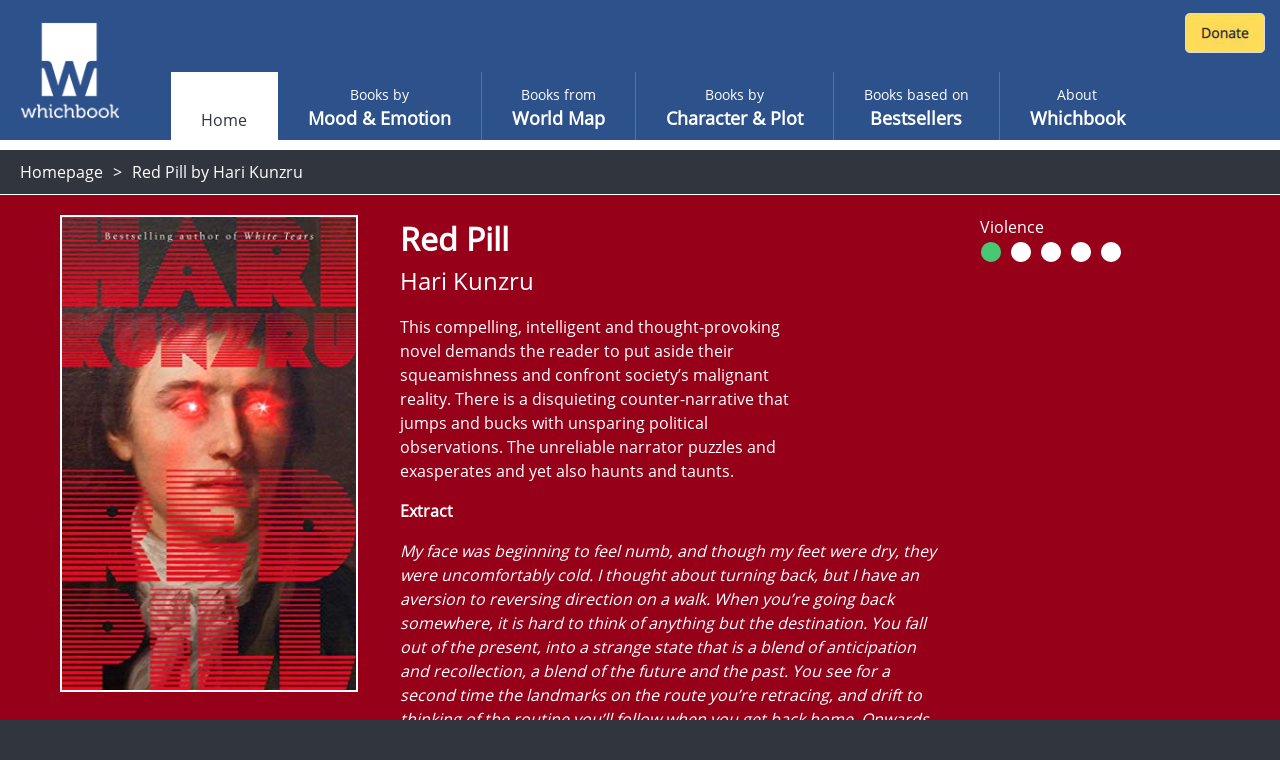

--- FILE ---
content_type: text/html; charset=utf-8
request_url: https://www.whichbook.net/book/12715/Red-Pill--Hari-Kunzru/
body_size: 43403
content:
<!DOCTYPE html>
<html lang="en">
<head>
    <meta charset="utf-8" />
    <meta name="viewport" content="width=device-width, initial-scale=1, shrink-to-fit=no">
    <title>Red Pill by  Hari Kunzru</title>

    <link rel="stylesheet" href="/css/moodemotion.styles.css?v=3.1">
    <link rel="stylesheet" href="/css/explore.styles.css?v=2.1">
    <link rel="stylesheet" href="/css/characterPlot.styles.css?v=2.1">
    <link rel="stylesheet" href="/css/mybooks.styles.css?v=2.1">
    <link rel="stylesheet" href="/css/sharedLists.styles.css?v=2.1">
    <link rel="stylesheet" href="/css/borrow.styles.css?v=2.1">

    <link rel="stylesheet" href="https://cdn.jsdelivr.net/npm/swiper@11/swiper-bundle.min.css" />

    <script src="/scripts/modernizr.js"></script>


    <link rel="stylesheet" href="/scripts/fontawesome.css">
    <style>

        .hidden {
            display: none;
        }

        @font-face {
            font-family: 'Open Sans';
            font-style: normal;
            font-weight: 400;
            font-display: swap;
            src: local('Open Sans Regular'), local('OpenSans-Regular'), url(https://fonts.gstatic.com/s/opensans/v17/mem8YaGs126MiZpBA-UFVZ0b.woff2) format('woff2');
            unicode-range: U+0000-00FF, U+0131, U+0152-0153, U+02BB-02BC, U+02C6, U+02DA, U+02DC, U+2000-206F, U+2074, U+20AC, U+2122, U+2191, U+2193, U+2212, U+2215, U+FEFF, U+FFFD;
        }

        /* ============================================
           BORROW LINKS TOGGLE
           Comment out this entire block to re-enable borrow functionality
           ============================================ */

        /* Book landing page - main borrow button (Razor view) */
        .btn-borrow {
            display: none !important;
        }

        /* React book detail panel - borrow buttons use btn-warning, buy uses btn-success */
        .w-book-detail-right .btn-warning {
            display: none !important;
        }

        /* React book detail panel - QR code for skinned library mode */
        .w-book-detail-right canvas {
            display: none !important;
        }

        /* React book detail panel - "Borrow this book" heading above QR code */
        .w-book-detail-right h4 {
            display: none !important;
        }

        /* React borrow sliding panel and overlay */
        .w-book-borrow-panel,
        .borrow-overlay-class {
            display: none !important;
        }

        /* ============================================
           END BORROW LINKS TOGGLE
           ============================================ */

    </style>

    
    <meta name="description" content="This compelling, intelligent and thought-provoking novel demands the reader to put aside their squeamishness and confront society&#x2019;s malignant reality. There is a disquieting counter-narrative that jumps and bucks with unsparing political observations. The unreliable narrator puzzles and exasperates and yet also haunts and taunts.">
    <meta property="og:title" content="Red Pill by  Hari Kunzru">
    <meta property="og:description" content="This compelling, intelligent and thought-provoking novel demands the reader to put aside their squeamishness and confront society&#x2019;s malignant reality. There is a disquieting counter-narrative that jumps and bucks with unsparing political observations. The unreliable narrator puzzles and exasperates and yet also haunts and taunts.">
    <meta property="og:site_name" content="Whichbook" />
    <meta property="og:url" content="https://www.whichbook.net/book/12715/Red-Pill--Hari-Kunzru/">


    <meta name="twitter:card" content="summary_large_image">
    <meta name="twitter:site" content="@whichbooktoread" />
    <meta name="twitter:creator" content="@whichbooktoread" />
    <meta name="twitter:title" content="Red Pill by  Hari Kunzru" />
    <meta name="twitter:domain" content="whichbook.net">
<meta name="twitter:url" content="https://www.whichbook.net/">
    <meta name="twitter:description" content="This compelling, intelligent and thought-provoking novel demands the reader to put aside their squeamishness and confront society&#x2019;s malignant reality. There is a disquieting counter-narrative that jumps and bucks with unsparing political observations. The unreliable narrator puzzles and exasperates and yet also haunts and taunts." />
    <meta name="twitter:image" content="https://www.whichbook.net/bookgrids/IndividualBookShare/12715?width=1000&height=500" />


    <meta property="og:image" content="https://www.whichbook.net/bookgrids/IndividualBookShare/12715?width=1000&height=500" />
    <meta property="og:image:width" content="1200" />
    <meta property="og:image:height" content="630" />
    <meta property="fb:app_id" content="110384355680869" />
    <meta property="og:type" content="website" />
<link rel="canonical" href="https://www.whichbook.net/book/12715/Red-Pill--Hari-Kunzru/" />


    <script type="application/ld+json">
        {
          "@context": "https://schema.org",
          "@type": "Review",
          "itemReviewed": {
            "@type": "Book",
            "name": "Red Pill",
            "image": "https://www.whichbook.net/assets/bookcovers/12715.jpg",
            "inLanguage": "English",
            "isbn": "1471194477",
            "author": {
              "@type": "Person",
              "name": " Hari Kunzru",
              "url": "https://www.whichbook.net/authors/k/-hari-kunzru"
            }
          },
          "reviewBody": "This compelling, intelligent and thought-provoking novel demands the reader to put aside their squeamishness and confront society&#x2019;s malignant reality. There is a disquieting counter-narrative that jumps and bucks with unsparing political observations. The unreliable narrator puzzles and exasperates and yet also haunts and taunts.",
          "datePublished": "1900-01-01",
          "author": {
            "@type": "Organization",
            "name": "WhichBook",
            "url": "https://www.whichbook.net"
          },
          "publisher": {
            "@type": "Organization",
            "name": "WhichBook",
            "url": "https://www.whichbook.net"
          }
        }
    </script>


    

    <script async src="https://www.googletagmanager.com/gtag/js?id=G-555D74J3FR"></script>
    <script>

        window.wbUserConfig = window.wbUserConfig || {};
        window.wbUserConfig = {
            ipAddress: '10.0.2.5',
            sessionId: '4cc35a7a-147c-9a4d-a4c3-7b80e9cd589c',
            skin: '',
            borrowMode: '',
            enableBuy: true,
            borrowEnquireText: '',
            borrowEnquireURL: ''
        };

        window.dataLayer = window.dataLayer || [];
        function gtag(){dataLayer.push(arguments);}
        gtag('js', new Date());
            gtag('config', 'G-555D74J3FR');

        var addthis_config = { data_ga_property: 'UA-623536-2' }


    </script>


</head>
<body class="homepage">

    
    <div class="wb-header wb-header-desktop">
    <div class="w-navbar">
        <div class="w-navbar-inner">


        <a class="w-brand" href="/">

                <img class="w-desktop-logo" src="/images/ui/whichbook-logo-108-103.png">
                <img class="w-mobile-logo" src="/media/zyxn42e2/w.png">

        </a>

            <div class="w-nav-location">
                <span>Whichbook</span>
            </div>

            <button class="w-navbar-toggler w-navbar-menu wbl"
                    type="button">
                <span class="fa fa-bars"></span>
            </button>

            <div class="w-navbar-nav">


                <ul>


                        <li class="nav-item nav-link active " data-url="/"><a href="/">Home</a></li>
                    
                            <li class="nav-item nav-link  "
                                title="" data-url="/mood-emotion/">
                                <a href="/mood-emotion/">
                                    <span class="w-light">Books by </span>
                                    <span class="w-semi-bold">Mood &amp; Emotion</span>
                                </a>
                            </li>
                            <li class="nav-item nav-link  "
                                title="" data-url="/world-map/">
                                <a href="/world-map/">
                                    <span class="w-light">Books from</span>
                                    <span class="w-semi-bold">World Map</span>
                                </a>
                            </li>
                            <li class="nav-item nav-link  "
                                title="" data-url="/character-plot/">
                                <a href="/character-plot/">
                                    <span class="w-light">Books by</span>
                                    <span class="w-semi-bold">Character &amp; Plot</span>
                                </a>
                            </li>
                            <li class="nav-item nav-link  "
                                title="" data-url="/bestsellers/">
                                <a href="/bestsellers/">
                                    <span class="w-light">Books based on</span>
                                    <span class="w-semi-bold">Bestsellers</span>
                                </a>
                            </li>
                            <li class="nav-item nav-link  "
                                title="" data-url="/about/">
                                <a href="/about/">
                                    <span class="w-light">About</span>
                                    <span class="w-semi-bold">Whichbook</span>
                                </a>
                            </li>





                </ul>
            </div>



            <div class="w-navbar-my-books" style="margin-right: 10px; margin-top: 10px; display: flex; align-items: flex-start;">

                <div id="wb-fb-user-status-bar" style="display:none"></div>




                <div style="margin: 3px 0 0 0;">
                    <form action="https://www.paypal.com/cgi-bin/webscr" method="post" target="_top" class="donate-form">
                        <input type="hidden" name="cmd" value="_s-xclick" />
                        <input type="hidden" name="hosted_button_id" value="HU7Y7N73CVF3W" />
                        <input type="image" src="https://www.whichbook.net/images/donate-button.jpg"
                               border="0" name="submit" title="PayPal - The safer, easier way to pay online!" alt="Donate with PayPal button" />
                        <img alt="" border="0" src="https://www.paypal.com/en_GB/i/scr/pixel.gif" width="1" height="1" />
                    </form>
                </div>


            </div>


        </div>
    </div>
</div>
    
<div class="wb-header wb-header-mobile">
    <div class="w-navbar">
        <div class="w-navbar-inner">
            <a class="w-navbar-toggler  w-navbar-back wbr" href="https://www.whichbook.net/">
                <span class="fa fa-angle-left"></span>
            </a>
            <a class="w-brand" href="/">
                    <img class="w-desktop-logo" src="/images/ui/whichbook-logo-108-103.png">
                    <img class="w-mobile-logo" src="/media/zyxn42e2/w.png">
            </a>
            <div class="w-nav-location">
                <span>
                    Whichbook
                </span>
            </div>
            <button class="w-navbar-toggler w-navbar-menu wbl" type="button">
                <span class="fa fa-bars"></span>
            </button>
            <div class="w-navbar-nav">
                <ul>
                    <li class="nav-item nav-link" data-url="/">
                        <a href="/" data-url="/">Home</a>
                    </li>
                    <li class="nav-item nav-link  active" title="" data-url="/mood-emotion/">
                        <a href="/mood-emotion/" data-url="/mood-emotion/">
                            <span class="w-light">Choose</span>
                            <span class="w-semi-bold">Mood &amp; Emotion</span>
                        </a>
                    </li>
                    <li class="nav-item nav-link" data-url="/world-map/"><a href="/world-map/" data-url="/world-map/"><span class="w-light">Explore</span><span class="w-semi-bold">World Map</span></a></li>
                    <li class="nav-item nav-link" data-url="/character-plot/"><a href="/character-plot/" data-url="/character-plot/"><span class="w-light">Find by</span><span class="w-semi-bold">Character &amp; Plot</span></a></li>
                    <li class="nav-item nav-link" data-url="/bestsellers/"><a href="/bestsellers/" data-url="/bestsellers/"><span class="w-light">Start from</span><span class="w-semi-bold">Familiar</span></a></li>
                </ul>
            </div>
            <div class="w-navbar-my-books">
                <a class=" w-btn w-btn-primary" href="/my-books"><span class="fa fa-heart"></span> My Books</a>
            </div>
        </div>
    </div>
</div>



    <div class="w-app-container w-bg-white">

        

<style>

    .w-book-image-wrapper {
        position: relative;
        width: 100%;
        overflow: hidden;
    }

        .w-book-image-wrapper img {
            width: 98%;
        }
</style>






<div class="wb-breadcrumb">
    <ul>
            <li><a href="/">Homepage</a></li>
        
            <li>


                <h1>Red Pill by  Hari Kunzru</h1>

            </li>
    </ul>
</div>

<style>
    @media only screen and (max-width: 1024px) {
        #book-landing-page .familiar-book .grid-container {
            grid-template-columns: repeat(auto-fill, minmax(8em, 1fr)) !important;
        }

            #book-landing-page .familiar-book .grid-container .similar-book {
                height: 300px !important;
            }
    }

    .menu-affiliate-link {
        text-align: center;
    }

    #menu-affiliates .menu.menu-affiliate {
        display: none;
    }

    #menu-affiliates.open .menu.menu-affiliate {
        display: block !important;
    }


    #menu-affiliates #affiliate-arrow-right {
        display: inline;
    }

    #menu-affiliates #affiliate-arrow-down {
        display: none;
    }

    #menu-affiliates.open #affiliate-arrow-right {
        display: none;
    }

    #menu-affiliates.open #affiliate-arrow-down {
        display: inline;
    }
</style>



<div class="book-landing-page" id="book-landing-page" style="background-color: #960019">
    <div class="container">

        <div class="w-book-detail">
            <div class="w-book-detail-left">

                <div class="w-book-image-wrapper">
                    <img src="/assets/bookcovers/12715.jpg" alt="Red Pill by  Hari Kunzru" />
                </div>


            </div>
            <div class="w-book-detail-center">
                <h1 class="title">Red Pill</h1>
                <h2 class="author"> Hari Kunzru</h2>
                <p class="review">This compelling, intelligent and thought-provoking novel demands the reader to put aside their squeamishness and confront society’s malignant reality. There is a disquieting counter-narrative that jumps and bucks with unsparing political observations. The unreliable narrator puzzles and exasperates and yet also haunts and taunts.</p>

                    <div>
                        <strong>Extract</strong>
                    </div>
                    <div class="extract" style="font-style: italic !important;"><p>My face was beginning to feel numb, and though my feet were dry, they were uncomfortably cold. I thought about turning back, but I have an aversion to reversing direction on a walk. When you’re going back somewhere, it is hard to think of anything but the destination. You fall out of the present, into a strange state that is a blend of anticipation and recollection, a blend of the future and the past. You see for a second time the landmarks on the route you’re retracing, and drift to thinking of the routine you’ll follow when you get back home. Onwards is always better.</p></div>


                        <div style="margin-top: 16px">
                            <strong>Parallels</strong>
                        </div>
                        <ul class="parallels">
                                    <li>Wonderland by Juno Dawson</li>
                                    <li>Serotonin by Michel Houellebecq</li>
                                    <li>The Memory Police by Yoko Ogawa</li>
                        </ul>

            </div>
            <div class="w-book-detail-right">
                <div>


                            <div id="menu-affiliates">
                                <button class="btn btn-warning btn-block " onclick="$('#menu-affiliates').toggleClass('open')">

                                    Buy this book &nbsp;

                                    <span id="affiliate-arrow-right" class="fas fa-angle-right "></span>
                                    <span id="affiliate-arrow-down" class="fas fa-angle-down "></span>

                                </button>
                                <div class="menu menu-affiliate">
                                    <a class="menu-affiliate-link" href="https://uk.bookshop.org/books?keywords=Red&#x2B;Pill&#x2B;Hari&#x2B;Kunzru" target="_blank">Bookshop.org</a>
                                        <a class="menu-affiliate-link" href="https://www.waterstones.com/books/search/term/Red&#x2B;Pill&#x2B;Hari&#x2B;Kunzru" target="_blank"> Waterstones</a>
                                        <a class="menu-affiliate-link" href="https://www.audible.co.uk/search?keywords=Red&#x2B;Pill&#x2B;Hari&#x2B;Kunzru" target="_blank"> Audible</a>
                                        <a class="menu-affiliate-link" href="https://www.hive.co.uk/Search/Keyword?keyword=Red&#x2B;Pill&#x2B;Hari&#x2B;Kunzru&amp;productType=1" target="_blank"> Hive</a>
                                        <a class="menu-affiliate-link" href="https://www.amazon.co.uk/dp/1471194477?tag=whichbooknet-21&amp;linkCode=osi&amp;th=1&amp;psc=1" target="_blank"> Amazon</a>

                                </div>
                            </div>



                        <a class="btn btn-success btn-block my-2 btn-borrow" data-name="Red Pill by  Hari Kunzru" data-id="12715"
                           href="/borrow?app=app&parent=parent&data=12715">Borrow this book</a>


                        <div className="book-detail-flags">
                            <div class="book-detail-flags-sex">
                                Violence
                            </div>
                            <div>
                                        <svg height="25" width="26">
                                            <circle cx="11" cy="13" r="10" stroke="black" stroke-width="0" fill="#48c774" />
                                        </svg>
                                        <svg height="25" width="26">
                                            <circle cx="11" cy="13" r="10" stroke="black" stroke-width="0" fill="white" />
                                        </svg>
                                        <svg height="25" width="26">
                                            <circle cx="11" cy="13" r="10" stroke="black" stroke-width="0" fill="white" />
                                        </svg>
                                        <svg height="25" width="26">
                                            <circle cx="11" cy="13" r="10" stroke="black" stroke-width="0" fill="white" />
                                        </svg>
                                        <svg height="25" width="26">
                                            <circle cx="11" cy="13" r="10" stroke="black" stroke-width="0" fill="white" />
                                        </svg>
                            </div>
                        </div>



                    <div class="sharethis-wrapper centered sliders">
                        <div class="addthis_inline_share_toolbox"></div>
                    </div>

                </div>
            </div>
        </div>
    </div>

        <div class="w-static w-book-detail-similar" style="background-color: #960019;">
            <div>
                <div class="w-book-detail-similar-header">
                    <h3>Books with similar mood</h3>
                </div>
                <!-- conver too partial -->
                <div style="width: 100%; background-color: #960019;">

                    

<input type="hidden" id="recommendationId" name="recommendationId" />
<div class="w-book-results">
    <div class="w-book-results-view">
        <div class="w-book-results-grid small similar-books-grid" style="">
                <a href="/book/11346/The-Missing-File-D-A-Mishani/"
                    data-name="The Missing File by D A Mishani" data-id="11346"
                    class="grid-image image-loaded " style="background-color: #194b4b;">
                    <img src="/assets/bookcovers/11346.jpg" class=" img-loaded">
                    <div class="overlay" style="background-color: #194b4b; cursor: pointer;">
                        <h3 class="title">The Missing File</h3>
                        <h4 class="author">D A Mishani</h4>
                        <button>View book</button>
                    </div>
                </a>
                <a href="/book/10260/Kamchatka-Marcelo-Figueras/"
                    data-name="Kamchatka by Marcelo Figueras" data-id="10260"
                    class="grid-image image-loaded " style="background-color: #7d3219;">
                    <img src="/assets/bookcovers/10260.jpg" class=" img-loaded">
                    <div class="overlay" style="background-color: #7d3219; cursor: pointer;">
                        <h3 class="title">Kamchatka</h3>
                        <h4 class="author">Marcelo Figueras</h4>
                        <button>View book</button>
                    </div>
                </a>
                <a href="/book/2336/Stone-Cold-Red-Hot-Cath-Staincliffe/"
                    data-name="Stone Cold Red Hot by Cath Staincliffe" data-id="2336"
                    class="grid-image image-loaded " style="background-color: #4b4b64;">
                    <img src="/assets/bookcovers/2336.jpg" class=" img-loaded">
                    <div class="overlay" style="background-color: #4b4b64; cursor: pointer;">
                        <h3 class="title">Stone Cold Red Hot</h3>
                        <h4 class="author">Cath Staincliffe</h4>
                        <button>View book</button>
                    </div>
                </a>
                <a href="/book/12910/Time-Shelter--Georgi-Gospodinov/"
                    data-name="Time Shelter by  Georgi Gospodinov" data-id="12910"
                    class="grid-image image-loaded " style="background-color: #963219;">
                    <img src="/assets/bookcovers/12910.jpg" class=" img-loaded">
                    <div class="overlay" style="background-color: #963219; cursor: pointer;">
                        <h3 class="title">Time Shelter</h3>
                        <h4 class="author"> Georgi Gospodinov</h4>
                        <button>View book</button>
                    </div>
                </a>
                <a href="/book/2986/Kith-and-Kin-Stevie-Davies/"
                    data-name="Kith and Kin by Stevie Davies" data-id="2986"
                    class="grid-image image-loaded " style="background-color: #644b32;">
                    <img src="/assets/bookcovers/2986.jpg" class=" img-loaded">
                    <div class="overlay" style="background-color: #644b32; cursor: pointer;">
                        <h3 class="title">Kith and Kin</h3>
                        <h4 class="author">Stevie Davies</h4>
                        <button>View book</button>
                    </div>
                </a>
                <a href="/book/2045/North-Roger-Hubank/"
                    data-name="North by Roger Hubank" data-id="2045"
                    class="grid-image image-loaded " style="background-color: #324b4b;">
                    <img src="/assets/bookcovers/2045.jpg" class=" img-loaded">
                    <div class="overlay" style="background-color: #324b4b; cursor: pointer;">
                        <h3 class="title">North</h3>
                        <h4 class="author">Roger Hubank</h4>
                        <button>View book</button>
                    </div>
                </a>
                <a href="/book/1329/Silence-Shusaku-Endo/"
                    data-name="Silence by Shusaku Endo" data-id="1329"
                    class="grid-image image-loaded " style="background-color: #324b64;">
                    <img src="/assets/bookcovers/1329.jpg" class=" img-loaded">
                    <div class="overlay" style="background-color: #324b64; cursor: pointer;">
                        <h3 class="title">Silence</h3>
                        <h4 class="author">Shusaku Endo</h4>
                        <button>View book</button>
                    </div>
                </a>
                <a href="/book/9690/Blackmoor-Edward-Hogan/"
                    data-name="Blackmoor by Edward Hogan" data-id="9690"
                    class="grid-image image-loaded " style="background-color: #644b32;">
                    <img src="/assets/bookcovers/9690.jpg" class=" img-loaded">
                    <div class="overlay" style="background-color: #644b32; cursor: pointer;">
                        <h3 class="title">Blackmoor</h3>
                        <h4 class="author">Edward Hogan</h4>
                        <button>View book</button>
                    </div>
                </a>
                <a href="/book/12051/The-Transition-Luke-Kennard/"
                    data-name="The Transition by Luke Kennard" data-id="12051"
                    class="grid-image image-loaded " style="background-color: #004b7d;">
                    <img src="/assets/bookcovers/12051.jpg" class=" img-loaded">
                    <div class="overlay" style="background-color: #004b7d; cursor: pointer;">
                        <h3 class="title">The Transition</h3>
                        <h4 class="author">Luke Kennard</h4>
                        <button>View book</button>
                    </div>
                </a>
                <a href="/book/12270/In-the-Distance-Hernan-Diaz/"
                    data-name="In the Distance by Hernan Diaz" data-id="12270"
                    class="grid-image image-loaded " style="background-color: #644b32;">
                    <img src="/assets/bookcovers/12270.jpg" class=" img-loaded">
                    <div class="overlay" style="background-color: #644b32; cursor: pointer;">
                        <h3 class="title">In the Distance</h3>
                        <h4 class="author">Hernan Diaz</h4>
                        <button>View book</button>
                    </div>
                </a>
                <a href="/book/11134/This-is-Paradise-Will-Eaves/"
                    data-name="This is Paradise by Will Eaves" data-id="11134"
                    class="grid-image image-loaded " style="background-color: #324b19;">
                    <img src="/assets/bookcovers/11134.jpg" class=" img-loaded">
                    <div class="overlay" style="background-color: #324b19; cursor: pointer;">
                        <h3 class="title">This is Paradise</h3>
                        <h4 class="author">Will Eaves</h4>
                        <button>View book</button>
                    </div>
                </a>
                <a href="/book/10118/The-Solitude-of-Prime-Numbers-Paolo-Giordano/"
                    data-name="The Solitude of Prime Numbers by Paolo Giordano" data-id="10118"
                    class="grid-image image-loaded " style="background-color: #324b19;">
                    <img src="/assets/bookcovers/10118.jpg" class=" img-loaded">
                    <div class="overlay" style="background-color: #324b19; cursor: pointer;">
                        <h3 class="title">The Solitude of Prime Numbers</h3>
                        <h4 class="author">Paolo Giordano</h4>
                        <button>View book</button>
                    </div>
                </a>
                <a href="/book/12162/The-Accident-on-the-A35-Graeme-Macrae-Burnet/"
                    data-name="The Accident on the A35 by Graeme Macrae Burnet" data-id="12162"
                    class="grid-image image-loaded " style="background-color: #324b64;">
                    <img src="/assets/bookcovers/12162.jpg" class=" img-loaded">
                    <div class="overlay" style="background-color: #324b64; cursor: pointer;">
                        <h3 class="title">The Accident on the A35</h3>
                        <h4 class="author">Graeme Macrae Burnet</h4>
                        <button>View book</button>
                    </div>
                </a>
                <a href="/book/13197/The-Twilight-Zone-Nona-Fernandez/"
                    data-name="The Twilight Zone by Nona Fern&#xE1;ndez" data-id="13197"
                    class="grid-image image-loaded " style="background-color: #af3219;">
                    <img src="/assets/bookcovers/13197.jpg" class=" img-loaded">
                    <div class="overlay" style="background-color: #af3219; cursor: pointer;">
                        <h3 class="title">The Twilight Zone</h3>
                        <h4 class="author">Nona Fern&#xE1;ndez</h4>
                        <button>View book</button>
                    </div>
                </a>
                <a href="/book/11854/My-Name-is-Leon-Kit-De-Waal/"
                    data-name="My Name is Leon by Kit De Waal" data-id="11854"
                    class="grid-image image-loaded " style="background-color: #af4b32;">
                    <img src="/assets/bookcovers/11854.jpg" class=" img-loaded">
                    <div class="overlay" style="background-color: #af4b32; cursor: pointer;">
                        <h3 class="title">My Name is Leon</h3>
                        <h4 class="author">Kit De Waal</h4>
                        <button>View book</button>
                    </div>
                </a>
                <a href="/book/9723/The-Return-Hakan-Nesser/"
                    data-name="The Return by Hakan Nesser" data-id="9723"
                    class="grid-image image-loaded " style="background-color: #7d3219;">
                    <img src="/assets/bookcovers/9723.jpg" class=" img-loaded">
                    <div class="overlay" style="background-color: #7d3219; cursor: pointer;">
                        <h3 class="title">The Return</h3>
                        <h4 class="author">Hakan Nesser</h4>
                        <button>View book</button>
                    </div>
                </a>
                <a href="/book/2695/Falling-Out-of-Cars-Jeff-Noon/"
                    data-name="Falling Out of Cars by Jeff Noon" data-id="2695"
                    class="grid-image image-loaded " style="background-color: #004b7d;">
                    <img src="/assets/bookcovers/2695.jpg" class=" img-loaded">
                    <div class="overlay" style="background-color: #004b7d; cursor: pointer;">
                        <h3 class="title">Falling Out of Cars</h3>
                        <h4 class="author">Jeff Noon</h4>
                        <button>View book</button>
                    </div>
                </a>
                <a href="/book/9982/The-Vanishing-of-Katharina-Linden-Helen-Grant/"
                    data-name="The Vanishing of Katharina Linden by Helen Grant" data-id="9982"
                    class="grid-image image-loaded " style="background-color: #4b4b7d;">
                    <img src="/assets/bookcovers/9982.jpg" class=" img-loaded">
                    <div class="overlay" style="background-color: #4b4b7d; cursor: pointer;">
                        <h3 class="title">The Vanishing of Katharina Linden</h3>
                        <h4 class="author">Helen Grant</h4>
                        <button>View book</button>
                    </div>
                </a>
                <a href="/book/10208/The-Cuckoo-Boy-Grant-Gillespie/"
                    data-name="The Cuckoo Boy by Grant Gillespie" data-id="10208"
                    class="grid-image image-loaded " style="background-color: #644b4b;">
                    <img src="/assets/bookcovers/10208.jpg" class=" img-loaded">
                    <div class="overlay" style="background-color: #644b4b; cursor: pointer;">
                        <h3 class="title">The Cuckoo Boy</h3>
                        <h4 class="author">Grant Gillespie</h4>
                        <button>View book</button>
                    </div>
                </a>
                <a href="/book/9729/Nikolski-Nicolas-Dickner/"
                    data-name="Nikolski by Nicolas Dickner" data-id="9729"
                    class="grid-image image-loaded " style="background-color: #961932;">
                    <img src="/assets/bookcovers/9729.jpg" class=" img-loaded">
                    <div class="overlay" style="background-color: #961932; cursor: pointer;">
                        <h3 class="title">Nikolski</h3>
                        <h4 class="author">Nicolas Dickner</h4>
                        <button>View book</button>
                    </div>
                </a>
                <a href="/book/9891/London-and-the-South-east-David-Szalay/"
                    data-name="London and the South-east by David Szalay" data-id="9891"
                    class="grid-image image-loaded " style="background-color: #967d64;">
                    <img src="/assets/bookcovers/9891.jpg" class=" img-loaded">
                    <div class="overlay" style="background-color: #967d64; cursor: pointer;">
                        <h3 class="title">London and the South-east</h3>
                        <h4 class="author">David Szalay</h4>
                        <button>View book</button>
                    </div>
                </a>
                <a href="/book/12023/Six-Stories-Matt-Wesolowski/"
                    data-name="Six Stories by Matt Wesolowski" data-id="12023"
                    class="grid-image image-loaded " style="background-color: #004b4b;">
                    <img src="/assets/bookcovers/12023.jpg" class=" img-loaded">
                    <div class="overlay" style="background-color: #004b4b; cursor: pointer;">
                        <h3 class="title">Six Stories</h3>
                        <h4 class="author">Matt Wesolowski</h4>
                        <button>View book</button>
                    </div>
                </a>
                <a href="/book/12478/The-Second-Sleep-Robert-Harris/"
                    data-name="The Second Sleep by Robert Harris" data-id="12478"
                    class="grid-image image-loaded " style="background-color: #194b64;">
                    <img src="/assets/bookcovers/12478.jpg" class=" img-loaded">
                    <div class="overlay" style="background-color: #194b64; cursor: pointer;">
                        <h3 class="title">The Second Sleep</h3>
                        <h4 class="author">Robert Harris</h4>
                        <button>View book</button>
                    </div>
                </a>
                <a href="/book/2359/The-Poet-Game-Salar-Abdoh/"
                    data-name="The Poet Game by Salar Abdoh" data-id="2359"
                    class="grid-image image-loaded " style="background-color: #c87d64;">
                    <img src="/assets/bookcovers/2359.jpg" class=" img-loaded">
                    <div class="overlay" style="background-color: #c87d64; cursor: pointer;">
                        <h3 class="title">The Poet Game</h3>
                        <h4 class="author">Salar Abdoh</h4>
                        <button>View book</button>
                    </div>
                </a>
            
        </div>
    </div>
</div>

                </div>
                <!-- end -->
            </div>
        </div>

</div>

        <footer>
            <div id="footer">

                <div class="logo">

                        <img src="/media/o1xpg1f0/whichbook-logo-135x125.png" title="Whichbook" />

                </div>

                <div class="text-right about">

                    <div class="footer-about-text">
                        <div>
                            <a href="https://www.openingthebook.com/">Created and managed by <br class="mobile-only">Opening the Book &copy; 2026</a>
                        </div>
                        <ul>

                            <li><a href="/about/">About</a></li>
                            <li><a href="/contact/">Contact</a></li>
                            <li><a href="/blog/">Blog</a></li>
                            <li><a href="/wlists/">Whichbook Lists</a></li>
                            <li><a href="/glists/">Guest Lists</a></li>
                            <li><a href="/downloads/">Downloads</a></li>
                            <li><a href="/authors/">Authors</a></li>
                            <li><a href="/privacy/">Privacy</a></li>

                        </ul>
                    </div>

                </div>

            </div>
        </footer>

        <nav id="w-mobile-menu" class="w-transition-horizontal w-transition-fast">
            <div class="w-mobile-menu">
                <div class="w-mobile-menu-nav">
    <button class="w-action-button w-navbar-toggler w-navbar-menu"
            type="button">
        <span class="fa fa-times"></span>
    </button>
</div>

<div class="w-mobile-menu-items">
    <ul>
        <li class="nav-item nav-link active ">
            <a href="/" data-url="/"><span></span><span class="w-semi-bold">Home</span></a>
        </li>
                <li data-url="/mood-emotion/" class="nav-item nav-link  "
                    title="">
                    <a href="/mood-emotion/" data-url="/mood-emotion/">
                        <span class="w-light">Books by </span>
                        <span class="w-semi-bold">Mood &amp; Emotion</span>
                    </a>
                </li>
                <li data-url="/world-map/" class="nav-item nav-link  "
                    title="">
                    <a href="/world-map/" data-url="/world-map/">
                        <span class="w-light">Books from</span>
                        <span class="w-semi-bold">World Map</span>
                    </a>
                </li>
                <li data-url="/character-plot/" class="nav-item nav-link  "
                    title="">
                    <a href="/character-plot/" data-url="/character-plot/">
                        <span class="w-light">Books by</span>
                        <span class="w-semi-bold">Character &amp; Plot</span>
                    </a>
                </li>
                <li data-url="/bestsellers/" class="nav-item nav-link  "
                    title="">
                    <a href="/bestsellers/" data-url="/bestsellers/">
                        <span class="w-light">Books based on</span>
                        <span class="w-semi-bold">Bestsellers</span>
                    </a>
                </li>
                <li data-url="/about/" class="nav-item nav-link  "
                    title="">
                    <a href="/about/" data-url="/about/">
                        <span class="w-light">About</span>
                        <span class="w-semi-bold">Whichbook</span>
                    </a>
                </li>

            <li class="">
                <div style="margin: 0 auto; text-align: center;">
                    <form action="https://www.paypal.com/cgi-bin/webscr" method="post" target="_top" class="donate-form">
                        <input type="hidden" name="cmd" value="_s-xclick" />
                        <input type="hidden" name="hosted_button_id" value="HU7Y7N73CVF3W" />
                        <input type="image" src="https://www.whichbook.net/images/donate-button.jpg"
                               border="0" name="submit" title="PayPal - The safer, easier way to pay online!" alt="Donate with PayPal button" />
                        <img alt="" border="0" src="https://www.paypal.com/en_GB/i/scr/pixel.gif" width="1" height="1" />
                    </form>
                </div>
            </li>

    </ul>
</div>

            </div>
        </nav>

    </div>

    <script src="/scripts/underscore.js"></script>
    <script src="/scripts/jquery.js"></script>
    <script src="https://cdn.jsdelivr.net/npm/swiper@11/swiper-bundle.min.js"></script>
    <script src="/scripts/wbScripts.js"></script>
    <script src="/js3/runtime.bundle.js?v=6.1"></script>

    
    
    <script src="/js/urlQRCode.bundle.js"></script>
    <script>

        $(document).ready(function () {

                $('.btn-borrow').click(function () {
                    $.ajax({
                    type: "POST",
                        url: '/api/v2/log/interaction',
                        contentType: 'application/json',
                        dataType: "json",
                        data: JSON.stringify({
                            userIdentifier: 'Session.SessionID',
                            bookId: 12715,
                            eventType: 'borrow'
                        }),
                        success: function (data) {
                            console.log(data);
                        }
                    });
                });

                $('.menu-affiliate-link,.btn.btn-buy').click(function () {
                    $.ajax({
                    type: "POST",
                        url: '/api/v2/log/interaction',
                        contentType: 'application/json',
                        dataType: "json",
                        data: JSON.stringify({
                            userIdentifier: 'Session.SessionID',
                            bookId: 12715,
                            eventType: 'buy'
                        }),
                        success: function (data) {
                            console.log(data);
                        }
                    });
                });

        });

    </script>

    

   
</body>
</html>